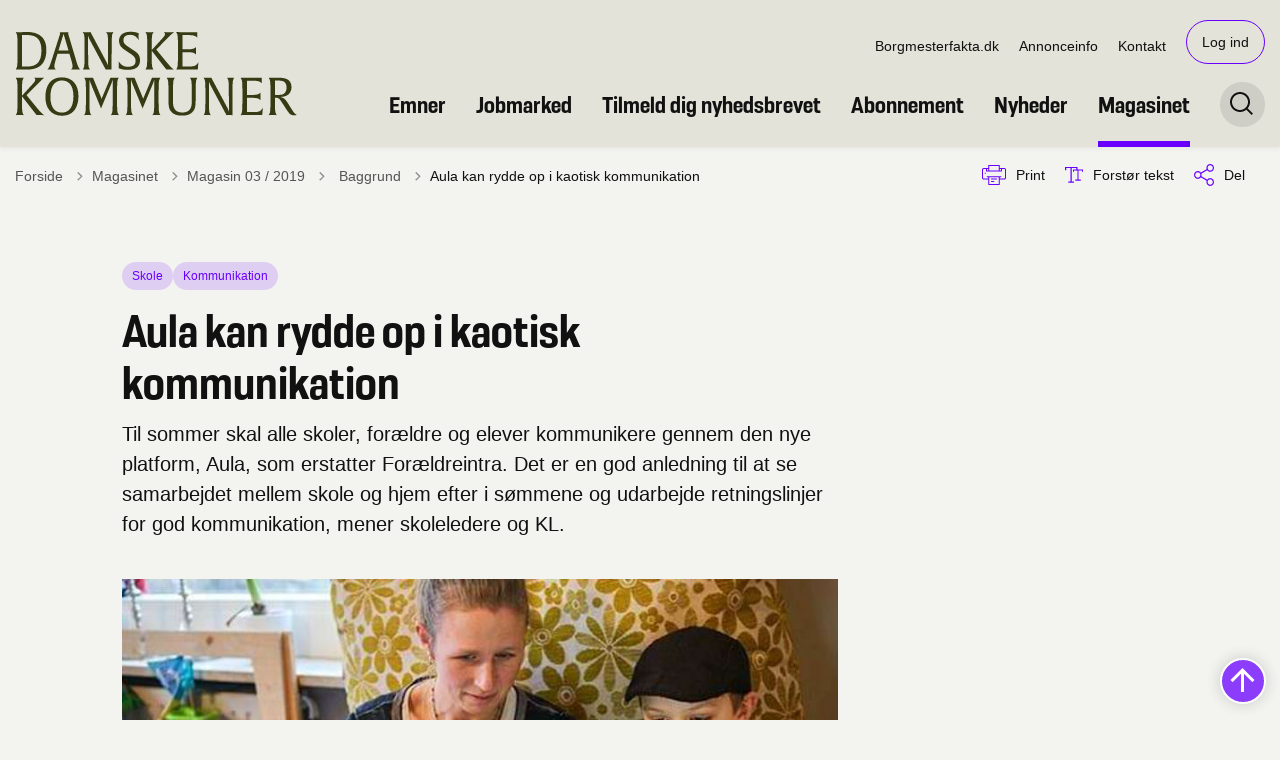

--- FILE ---
content_type: text/html; charset=utf-8
request_url: https://danskekommuner.dk/artikler/magasinet/2019/magasin-03-2019/baggrund/aula-kan-rydde-op-i-kaotisk-kommunikation
body_size: 12741
content:
<!DOCTYPE html>

    <meta property="publicIp" content="3.137.150.12">

<html lang="da" style="--font-primary:Resolve Nrw, sans-serif; --font-secondary:Georgia, sans-serif;">

<head prefix="og: http://ogp.me/ns#">

    <link rel="stylesheet" media="all" type="text/css" href="/assets/css/icons.css" />
    <link rel="stylesheet" href="/css/bundle.css?v=mvIF3HipcGPhWP-TwOxjK9Kg1dM" />
    <link rel="stylesheet" type="text/css" media="print" href="/assets/css/print.css" />
    

    <script crossorigin="anonymous" src="https://cdnjs.cloudflare.com/ajax/libs/jquery/3.7.1/jquery.min.js"></script>
    <script src="https://cdnjs.cloudflare.com/ajax/libs/1000hz-bootstrap-validator/0.11.9/validator.min.js"></script>
    <script src="https://cdnjs.cloudflare.com/ajax/libs/twitter-bootstrap/4.3.1/js/bootstrap.bundle.min.js"></script>
    <script src="https://ajax.aspnetcdn.com/ajax/jquery.validate/1.16.0/jquery.validate.min.js"></script>
    <script src="https://ajax.aspnetcdn.com/ajax/mvc/5.2.3/jquery.validate.unobtrusive.min.js"></script>
    <script src="https://cdnjs.cloudflare.com/ajax/libs/js-cookie/2.2.1/js.cookie.min.js"></script>
    <script src="/Scripts/picturefill.min.js"></script>
    <script src="/Scripts/lazysizes.min.js"></script>
    <script src="/Scripts/ls.unveilhooks.min.js"></script>
    <script defer src="/scripts/cludo-voice-search.js"></script>
    <script defer src="/js/bundle.js?v=D43i7ag6iDnxkoOu2e-X7rfVFAE"></script>
    <script src="https://dreambroker.com/channel/embed/webc/dreambroker-studio-video-player.js"></script>


    <!--Open Graph Metas-->
    <meta http-equiv="Content-Type" content="text/html; charset=utf-8">
    <title>Aula kan rydde op i kaotisk kommunikation </title>
        <link rel="alternate" hreflang="da" href="https://danskekommuner.dk/artikler/magasinet/2019/magasin-03-2019/baggrund/aula-kan-rydde-op-i-kaotisk-kommunikation">
    <meta name="description" content="Til sommer skal alle skoler, for&#xE6;ldre og elever kommunikere gennem den nye platform, Aula, som erstatter For&#xE6;ldreintra. Det er en god anledning til at se samarbejdet mellem skole og hjem efter i s&#xF8;mmene og udarbejde retningslinjer for god kommunikation, mener skoleledere og KL.">
    <meta property="og:title" content="Aula kan rydde op i kaotisk kommunikation" />
    <meta name="twitter:title" content="Aula kan rydde op i kaotisk kommunikation" />
    <meta property="og:description" content="Til sommer skal alle skoler, for&#xE6;ldre og elever kommunikere gennem den nye platform, Aula, som erstatter For&#xE6;ldreintra. Det er en god anledning til at se samarbejdet mellem skole og hjem efter i s&#xF8;mmene og udarbejde retningslinjer for god kommunikation, mener skoleledere og KL." />
    <meta name="twitter:description" content="Til sommer skal alle skoler, for&#xE6;ldre og elever kommunikere gennem den nye platform, Aula, som erstatter For&#xE6;ldreintra. Det er en god anledning til at se samarbejdet mellem skole og hjem efter i s&#xF8;..." />
    <meta name="robots" content="index,follow">

    <meta property="og:url" content="https://danskekommuner.dk/artikler/magasinet/2019/magasin-03-2019/baggrund/aula-kan-rydde-op-i-kaotisk-kommunikation" />
    <meta property="og:type" content="website" />
    <meta name="pageId" content="20244" />
    <meta name="page_date" content="2019-02-07T08:00:00Z" />
    <meta name="page_breadcrumb" content="Danske Kommuner|Artikler|Magasinet|2019|Magasin 03 / 2019|Baggrund" />

            <meta name="page_Image" content="/media/421khni3/side-35.jpg?width=350&amp;height=220&amp;v=1d992deed18f0d0" />
    <meta property="og:updated_time" content="2023-10-12T21.56.13Z" />
    <meta property="og:pageDate" content="2019-02-07T08.00.00Z" />



        <meta name="author" content="Admin User" />

    <meta property="og:site_name" content="">
    <meta property="og:locale" content="da">
    <meta name="google-site-verification" content="">
    <meta name="viewport" content="initial-scale=1.0, maximum-scale=5.0, minimum-scale=1.0, width=device-width" />


        <link type="image/png" rel="icon" 48x48" href="/media/ppcmm5r3/favicon-dk-resize.png?width=48&amp;height=48&amp;format=noformat&amp;v=1da4a104bb97b30 sizes=" />
        <link type="image/png" rel="apple-touch-icon" sizes="57x57" href="/media/ppcmm5r3/favicon-dk-resize.png?width=57&amp;height=57&amp;format=noformat&amp;v=1da4a104bb97b30" />
        <link type="image/png" rel="apple-touch-icon" sizes="60x60" href="/media/ppcmm5r3/favicon-dk-resize.png?width=60&amp;height=60&amp;format=noformat&amp;v=1da4a104bb97b30" />
        <link type="image/png" rel="apple-touch-icon" sizes="72x72" href="/media/ppcmm5r3/favicon-dk-resize.png?width=72&amp;height=72&amp;format=noformat&amp;v=1da4a104bb97b30" />
        <link type="image/png" rel="apple-touch-icon" sizes="76x76" href="/media/ppcmm5r3/favicon-dk-resize.png?width=76&amp;height=76&amp;format=noformat&amp;v=1da4a104bb97b30" />
        <link type="image/png" rel="apple-touch-icon" sizes="114x114" href="/media/ppcmm5r3/favicon-dk-resize.png?width=114&amp;height=114&amp;format=noformat&amp;v=1da4a104bb97b30" />
        <link type="image/png" rel="apple-touch-icon" sizes="144x144" href="/media/ppcmm5r3/favicon-dk-resize.png?width=144&amp;height=144&amp;format=noformat&amp;v=1da4a104bb97b30" />
        <link type="image/png" rel="apple-touch-icon" sizes="180x180" href="/media/ppcmm5r3/favicon-dk-resize.png?width=180&amp;height=180&amp;format=noformat&amp;v=1da4a104bb97b30" />
        <link rel="icon" type="image/png" sizes="16x16" href="/media/ppcmm5r3/favicon-dk-resize.png?width=16&amp;height=16&amp;format=noformat&amp;v=1da4a104bb97b30" />
        <link rel="icon" type="image/png" sizes="32x32" href="/media/ppcmm5r3/favicon-dk-resize.png?width=32&amp;height=32&amp;format=noformat&amp;v=1da4a104bb97b30" />
        <link rel="icon" type="image/png" sizes="96x96" href="/media/ppcmm5r3/favicon-dk-resize.png?width=96&amp;height=96&amp;format=noformat&amp;v=1da4a104bb97b30" />
        <link rel="icon" type="image/png" 120x120" href="/media/ppcmm5r3/favicon-dk-resize.png?width=120&amp;height=120&amp;format=noformat&amp;v=1da4a104bb97b30 sizes=" />

    <meta name="msapplication-TileColor" content="#ffffff">
    <meta name="msapplication-TileImage" content="~/icons/ms-icon-144x144.png">
    <meta name="theme-color" content="#ffffff">



        <meta name="keywords" content="Skole, Kommunikation">

    <!-- Cludo tag -->
                <meta name="cludo:category" content="Skole|Kommunikation" />
                <meta name="cludo:categoryname" content="Skole|Kommunikation" />



    <!-- Twitter -->
        <meta name="twitter:site" content="https://twitter.com/danskekommuner">
        <meta name="twitter:creator" content="https://twitter.com/danskekommuner">
    <meta name="twitter:card" content="summary" />
        <meta property="fb:page_id" content="https://www.facebook.com/DanskeKommuner/" />
    <!-- Twitter - Article -->
            <meta property="og:image" content="https://danskekommuner.dk/media/421khni3/side-35.jpg?width=1200&amp;height=630&amp;quality=90&amp;v=1d992deed18f0d0" />
            <meta property="og:ubivox-image" content="https://danskekommuner.dk/media/421khni3/side-35.jpg?width=900&amp;height=600&amp;quality=90&amp;v=1d992deed18f0d0" />
            <meta property="og:image:width" content="1200">
            <meta property="og:image:height" content="630">
            <meta property="og:image:alt" content="Efter sommerferien skal to millioner brugere v&#xE6;nne sig til Aula, der erstatter For&#xE6;ldreintra fra sommeren 2019. Foto: Sara Gangsted / Ritzau Scanpix">
            <meta name="twitter:image" content="https://danskekommuner.dk/media/421khni3/side-35.jpg?width=1200&amp;height=630&amp;quality=90&amp;v=1d992deed18f0d0">
            <meta name="twitter:image:alt" content="Efter sommerferien skal to millioner brugere v&#xE6;nne sig til Aula, der erstatter For&#xE6;ldreintra fra sommeren 2019. Foto: Sara Gangsted / Ritzau Scanpix">

    
    <style>
        :root {
            --color-primary: #ceecd4;
            --color-primary-text: #111;
            --color-secondary: #e3e3da;
            --color-secondary-text: #111;
            --color-header: #e3e3da;
            --color-header-text: #111;
            --color-header-link-underline: #6900ff;
            
            
            
            
            
            
            --color-icons: #6900ff;
            --color-arrows: #6900ff;
            --color-btn-primary: #6900ff;
            --color-btn-primary-text: #fff;
            
            
            --color-primary-decorative: #ceecd4;
            --color-primary-decorative-text: #111;
            --color-secondary-decorative: #e3e3da;
            --color-secondary-decorative-text: #111;
            --color-footer: #373b14;
            --color-footer-text: #fff;
            
            
            
            
            --color-link: #6900ff;
            --color-tag: #6900ff;
            --color-overlay-cover: #00000099;
            --color-overlay-start: #000000E5;
            --color-overlay-end: #00000000;
            --color-overlay-text: #fff;
            --color-overlay-button: #6900ff;
            --color-overlay-button-text: #fff;
            
            
            --color-article-element--0: #e3e3da;
            --color-article-element-title--0: #111;
            --color-article-element--1: #ceecd4;
            --color-article-element-title--1: #111;
            --color-article-element--2: #373b14;
            --color-article-element-title--2: #fff;
            --color-article-element--3: #fff;
            --color-article-element-title--3: #111;
            --color-article-element--4: #6900ff;
            --color-article-element-title--4: #fff;
            --color-article-element--5: #f3f3f0;
            --color-article-element-title--5: #111;
            --color-btn-bg--primary: #111;
            --color-btn-bg--primary-text: #fff;
            
            --color-btn-bg--secondary: #6900ff;
            --color-btn-bg--secondary-text: #fff;
            --color-btn-bg--secondary-border-color: #6900ff;
            --color-btn-bg--grey-light: #6900ff;
            --color-btn-bg--grey-light-text: #fff;
            --color-btn-bg--header-border-color:#6900ff;
            
            --color-bg-white-component-border:#e3e3da;
            --color-border-top--article-components-bg:#6900ff;
            --color-border-top--article-components-text:#f0e5ff;
        }
    </style>

    <style>
            :root {
            
            
            --header-brand-height-lg: 85px;
            --header-brand-height-md: 50px;


                
                
                --sleeve-button-border-radius: 27px;

                
                
                


                
                
                
                
                
                
                

            }
    </style>
</head>

<body class="cta-icon-arrow-medium list-icon-arrow-medium link--underline--lr   "  data-pageid="20244" data-print-logo="false">


    


                <!-- Topbanner Adocean -->
<div id="adoceanglobalzlrnlodgpt"></div>
<script type="text/javascript">
/* (c)AdOcean 2003-2024, Dansk_Mediaforsyinng.dk.danskekommuner.dk.Scripts webpage.Topbanner_1350x185 */
ado.slave('adoceanglobalzlrnlodgpt', {myMaster: 'zGtarnARUyhvbzL46YQlWwp979ub2M9g03Bx4VV8AJH.w7' });
</script>
<!--  end slave  -->                <!-- Topbanner Adocean -->
    

<header class="header__megamenu-extended   ">
    <div>
        <a class="bypass-block" href="#main-content">G&#xE5; til hovedindhold</a>
    </div>

    <nav class="navbar navbar-expand-lg navbar__megamenu-extended    bg--header" aria-label="Hovednavigation">
        <div class="container header__container">
            <div class="navbar__megamenu__header">

                <a class="navbar-brand" href="https://danskekommuner.dk/" aria-label='Danske Kommuner'>
                            <img class="no-fit" src="/media/wnejthob/vector.svg" alt="logo" />
                </a>

                <div class="navbar__megamenu__header__togglers">
                        <button id="navbarSearchToggleMobile" class="navbar__search-toggle" type="button" aria-pressed="false" aria-label="S&#xF8;ge knap" aria-haspopup="true" aria-expanded="false">
                            <svg width="23" height="23" viewBox="0 0 23 23" fill="none" xmlns="http://www.w3.org/2000/svg">
                                <path fill-rule="evenodd" clip-rule="evenodd" d="M16.3 17.7C14.6 19.1 12.4 20 10 20C4.5 20 0 15.5 0 10C0 4.5 4.5 0 10 0C15.5 0 20 4.5 20 10C20 12.4 19.2 14.6 17.7 16.3L23 21.5L21.5 23L16.3 17.7ZM18 10C18 14.4 14.4 18 10 18C5.6 18 2 14.4 2 10C2 5.6 5.6 2 10 2C14.4 2 18 5.6 18 10Z" fill="#2961D0"></path>
                            </svg>
                        </button>
                    <button class="navbar-toggler" type="button" data-toggle="collapse" data-target=".navbar-collapse" aria-expanded="false" aria-label="Vis menu">
                        <div class="navbar-toggler-icon"><span></span><span></span><span></span></div>
                    </button>
                </div>
            </div>
                <div class="navbar-collapse">
                                <div class="navbar-nav__secondary-container ">
                                    
                                        <ul class="navbar-nav navbar-nav__secondary">
                                                    <li class="nav-item">
                                                        <a class="nav-link "  target="_blank" href="https://borgmesterfakta.dk/#/">Borgmesterfakta.dk<span></span></a>
                                                    </li>
                                                    <li class="nav-item">
                                                        <a class="nav-link "  target="" href="https://danskekommuner.dk/annonceinfo">Annonceinfo<span></span></a>
                                                    </li>
                                                    <li class="nav-item">
                                                        <a class="nav-link "  target="_blank" href="https://danskekommuner.dk/danske-kommuner/kontakt-danske-kommuner">Kontakt<span></span></a>
                                                    </li>
                                                <li class="nav-item nav-item--cta">
                                                    <a href="/log-ind?returnUrl=https://danskekommuner.dk/artikler/magasinet/2019/magasin-03-2019/baggrund/aula-kan-rydde-op-i-kaotisk-kommunikation" class="nav-link">Log ind</a>
                                                </li>
                                        </ul>
                                    
                                </div>

                        <div class="navbar-nav__primary-container">
                            <ul class="nav navbar-nav navbar-nav__primary">
                                            <li class="nav-item ">
                                                    <a class="nav-link "  href="/emner">Emner</a>
                                            </li>
                                            <li class="nav-item ">
                                                    <a class="nav-link "  href="/jobmarked">Jobmarked</a>
                                            </li>
                                            <li class="nav-item ">
                                                    <a class="nav-link "  href="/tilmeld-dig-nyhedsbrevet">Tilmeld dig nyhedsbrevet</a>
                                            </li>
                                            <li class="nav-item ">
                                                    <a class="nav-link "  href="/abonnement">Abonnement</a>
                                            </li>
                                            <li class="nav-item ">
                                                    <a class="nav-link "  href="/artikler/nyheder">Nyheder</a>
                                            </li>
                                            <li class="nav-item ">
                                                    <a class="nav-link active" aria-current=page href="/artikler/magasinet">Magasinet</a>
                                            </li>
                                    <li class=" nav-item__search-toggle">
                                                <button id="navbarSearchToggle" class="navbar__search-toggle" data-textOpen="&#xC5;ben global s&#xF8;gning" data-textClose="Luk global s&#xF8;gning" type="button" aria-label="S&#xF8;ge knap" aria-haspopup="true" aria-expanded="false">
                                                    <svg width="23" height="23" viewBox="0 0 23 23" fill="none" xmlns="http://www.w3.org/2000/svg">
                                                        <path fill-rule="evenodd" clip-rule="evenodd" d="M16.3 17.7C14.6 19.1 12.4 20 10 20C4.5 20 0 15.5 0 10C0 4.5 4.5 0 10 0C15.5 0 20 4.5 20 10C20 12.4 19.2 14.6 17.7 16.3L23 21.5L21.5 23L16.3 17.7ZM18 10C18 14.4 14.4 18 10 18C5.6 18 2 14.4 2 10C2 5.6 5.6 2 10 2C14.4 2 18 5.6 18 10Z" fill="#2961D0"></path>
                                                    </svg>
                                                </button>
                                        </li>
                            </ul>
                        </div>

                </div>
        </div>
    </nav>
        <div class="header__megamenu-extended__search-bar ">
            <div class="container">
                <form id="global-search-form" class="header__megamenu-extended__search-bar__form" method="GET" action="/soeg/" role="search" autocomplete="off">
                    <div class="form-group ">
                        <input data-useraffle="False" class="js-auto-suggestions" data-search-pageid="2189" type="search" name="query" placeholder="Skriv hvad du s&#xF8;ger her..." required="" aria-label="Skriv hvad du s&#xF8;ger her...">
                        <button id="search-submit" type="submit">S&#xF8;g</button>
                    </div>
                </form>
            </div>
        </div>
</header>



    
    


        
<main data-view="articleSidebar" class=" article-with-sidebar" data-pagetype="article">
        

    <section class=" ">

        <div class="container">
            <div class="row">
                <div class="col-md-12">
                        <progress value="0" aria-hidden="true"></progress>
                    <div class="breadcrumb-container dynamic-service-menu">
                        <nav aria-label="Du er her">
                            <ol class="breadcrumb breadcrumb--divider-arrow">
                                        <li class="breadcrumb-item">
                                            <a href="/">
                                                    <span> Forside</span>


                                                    <svg width="8" height="13" viewBox="0 0 8 13" fill="none" xmlns="http://www.w3.org/2000/svg">
                                                        <path d="M7.8 6.29998L1.5 12.6L-6.1196e-08 11.2L5 6.29998L-4.89568e-07 1.39998L1.5 -2.39074e-05L7.8 6.29998Z" fill="#8f8f8f"></path>
                                                    </svg>
                                            </a>
                                        </li>
                                        <li class="breadcrumb-item">
                                            <a href="/artikler/magasinet">
                                                    <span> Magasinet</span>


                                                    <svg width="8" height="13" viewBox="0 0 8 13" fill="none" xmlns="http://www.w3.org/2000/svg">
                                                        <path d="M7.8 6.29998L1.5 12.6L-6.1196e-08 11.2L5 6.29998L-4.89568e-07 1.39998L1.5 -2.39074e-05L7.8 6.29998Z" fill="#8f8f8f"></path>
                                                    </svg>
                                            </a>
                                        </li>
                                        <li class="breadcrumb-item">
                                            <a href="/artikler/magasinet/2019/magasin-03-2019">
                                                    <span> Magasin 03 / 2019</span>


                                                    <svg width="8" height="13" viewBox="0 0 8 13" fill="none" xmlns="http://www.w3.org/2000/svg">
                                                        <path d="M7.8 6.29998L1.5 12.6L-6.1196e-08 11.2L5 6.29998L-4.89568e-07 1.39998L1.5 -2.39074e-05L7.8 6.29998Z" fill="#8f8f8f"></path>
                                                    </svg>
                                            </a>
                                        </li>
                                        <li class="breadcrumb-item">
                                            <a href="/artikler/magasinet/2019/magasin-03-2019/baggrund">
                                                    <span class="arrow__back" role="img" aria-label="tilbage"></span>
                                                    <span class="text__back"> Baggrund</span>


                                                    <svg width="8" height="13" viewBox="0 0 8 13" fill="none" xmlns="http://www.w3.org/2000/svg">
                                                        <path d="M7.8 6.29998L1.5 12.6L-6.1196e-08 11.2L5 6.29998L-4.89568e-07 1.39998L1.5 -2.39074e-05L7.8 6.29998Z" fill="#8f8f8f"></path>
                                                    </svg>
                                            </a>
                                        </li>
                                <li class="breadcrumb-item active" aria-current="page">
                                    <span>Aula kan rydde op i kaotisk kommunikation</span>
                                </li>
                            </ol>
                        </nav>


                            <ul class="service-menu">
                                    <li class="service-menu__item">
                                        <button id="print" title="Print" onclick="window.print()">
                                            <div class="service-menu__item__icon">
                                                <svg width="24" height="20" viewBox="0 0 24 20" fill="none" xmlns="http://www.w3.org/2000/svg">
                                                    <path d="M22.3094 3.03755H17.8289V0.508922C17.8289 0.227906 17.601 0 17.32 0H6.68002C6.399 0 6.17109 0.227906 6.17109 0.508922V3.03759H1.69059C0.758391 3.03755 0 3.79598 0 4.72819V12.8299C0 13.7621 0.758391 14.5206 1.69059 14.5206H6.17109V19.4197C6.17109 19.7007 6.399 19.9286 6.68002 19.9286H17.32C17.601 19.9286 17.829 19.7007 17.829 19.4197V14.5206H22.3095C23.2416 14.5206 24 13.7622 24 12.8299V4.72819C24 3.79598 23.2416 3.03755 22.3094 3.03755ZM17.8289 4.05534H19.0428V5.47964H17.8289V4.05534ZM7.18889 1.01784H16.8111V5.47969H7.18889V1.01784ZM4.95717 4.05539H6.17109V5.47969H4.95717V4.05539ZM16.8111 18.9108H7.18889V12.2086H16.8111L16.8111 18.9108ZM22.9823 12.8299C22.9823 13.2009 22.6804 13.5028 22.3095 13.5028H17.8289V12.2087H18.7573C19.0383 12.2087 19.2662 11.9808 19.2662 11.6998C19.2662 11.4187 19.0383 11.1908 18.7573 11.1908H5.24278C4.96177 11.1908 4.73386 11.4187 4.73386 11.6998C4.73386 11.9808 4.96177 12.2087 5.24278 12.2087H6.17114V13.5028H1.69059C1.31967 13.5028 1.01784 13.2009 1.01784 12.8299V4.72819C1.01784 4.35722 1.31967 4.05534 1.69059 4.05534H3.93937V5.98851C3.93937 6.26953 4.16723 6.49744 4.4483 6.49744H19.5518C19.8328 6.49744 20.0607 6.26953 20.0607 5.98851V4.05534H22.3095C22.6804 4.05534 22.9823 4.35717 22.9823 4.72819V12.8299Z" fill="#005CBB"></path>
                                                    <path d="M3.225 8.87992C3.57713 8.87992 3.86259 8.59446 3.86259 8.24233C3.86259 7.8902 3.57713 7.60474 3.225 7.60474C2.87286 7.60474 2.5874 7.8902 2.5874 8.24233C2.5874 8.59446 2.87286 8.87992 3.225 8.87992Z" fill="#005CBB"></path>
                                                    <path d="M11.8523 16.0796H9.4767C9.19568 16.0796 8.96777 16.3074 8.96777 16.5885C8.96777 16.8695 9.19563 17.0974 9.4767 17.0974H11.8523C12.1333 17.0974 12.3612 16.8695 12.3612 16.5885C12.3612 16.3074 12.1333 16.0796 11.8523 16.0796Z" fill="#005CBB"></path>
                                                    <path d="M14.5234 13.5027H9.4767C9.19568 13.5027 8.96777 13.7306 8.96777 14.0116C8.96777 14.2927 9.19563 14.5205 9.4767 14.5205H14.5233C14.8043 14.5205 15.0322 14.2927 15.0322 14.0116C15.0322 13.7306 14.8044 13.5027 14.5234 13.5027Z" fill="#005CBB"></path>
                                                </svg>
                                            </div>
                                            <div class="service-menu__item__text">
                                                Print
                                            </div>
                                        </button>
                                    </li>

                                    <li class="service-menu__item">
                                        <button class="dropdown-toggle dropdown-toggle__enlarge-text" id="enlargeText"
                                                data-toggle="dropdown"
                                                aria-haspopup="true"
                                                aria-expanded="false"
                                                title="G&#xF8;r teksten st&#xF8;rre eller mindre"
                                                aria-label="Forst&#xF8;r tekst er sat til #%. Du kan &#xE6;ndre procenten her.">
                                            <div class="service-menu__item__icon">
                                                <svg width="18" height="17" viewBox="0 0 18 17" fill="none" xmlns="http://www.w3.org/2000/svg">
                                                    <path d="M6.74998 2.08935H11.25V4.33935H12.375V0.964355H0V4.33935H1.125V2.08935H5.62499V15.5894H3.37499V16.7144H8.99998V15.5894H6.74998V2.08935Z" fill="#005CBB"></path>
                                                    <path d="M7.875 3.46436V5.71435H9V4.58935H12.375V13.5893H10.125V14.7143H15.75V13.5893H13.5V4.58935H16.875V5.71435H18V3.46436H7.875Z" fill="#005CBB"></path>
                                                </svg>
                                            </div>
                                            <div class="service-menu__item__text">
                                                Forst&#xF8;r tekst
                                            </div>
                                        </button>
                                        <div class="dropdown-menu dropdown-menu__enlarge-text" x-placement="bottom-start" style="position: absolute; transform: translate3d(0px, 45px, 0px); top: 0px; left: 0px; will-change: transform;">
                                            <ul class="fontsize">
                                                <li> <button aria-pressed="false">75%</button></li>
                                                <li class="selected-size"> <button aria-pressed="true">100%</button></li>
                                                <li> <button aria-pressed="false">125%</button></li>
                                                <li> <button aria-pressed="false">150%</button></li>
                                            </ul>
                                        </div>
                                    </li>
                                    
<li class="service-menu__item">
    <button class="dropdown-toggle dropdown-toggle__share" id="share" aria-haspopup="true" aria-expanded="false" title="Del">
        <div class="service-menu__item__icon">
            <svg width="20" height="23" viewBox="0 0 20 23" fill="none" xmlns="http://www.w3.org/2000/svg">
                <path d="M16.2026 15.0981C14.9824 15.0981 13.8943 15.7011 13.1982 16.633L7.37004 13.2571C7.50661 12.8506 7.5815 12.412 7.5815 11.9598C7.5815 11.503 7.50661 11.069 7.36564 10.6579L13.1894 7.28661C13.8811 8.22308 14.9736 8.83063 16.1982 8.83063C18.2863 8.83063 19.9912 7.06735 19.9912 4.8975C19.9912 2.72764 18.2907 0.964355 16.1982 0.964355C14.1057 0.964355 12.4053 2.72764 12.4053 4.8975C12.4053 5.35431 12.4802 5.79284 12.6211 6.19941L6.80176 9.57067C6.11013 8.62964 5.01762 8.02665 3.79295 8.02665C1.70485 8.02665 0 9.78994 0 11.9598C0 14.1296 1.70485 15.8929 3.79736 15.8929C5.02203 15.8929 6.11454 15.2854 6.81057 14.3443L12.6344 17.7202C12.4934 18.1313 12.4141 18.5744 12.4141 19.0312C12.4141 21.1965 14.1145 22.9644 16.207 22.9644C18.2996 22.9644 20 21.2011 20 19.0312C20 16.8614 18.2952 15.0981 16.2026 15.0981ZM16.2026 2.20231C17.6388 2.20231 18.8062 3.41286 18.8062 4.90206C18.8062 6.39127 17.6388 7.60181 16.2026 7.60181C14.7665 7.60181 13.5991 6.39127 13.5991 4.90206C13.5991 3.41286 14.7709 2.20231 16.2026 2.20231ZM3.79736 14.6595C2.36123 14.6595 1.19383 13.449 1.19383 11.9598C1.19383 10.4706 2.36123 9.26004 3.79736 9.26004C5.23348 9.26004 6.40088 10.4706 6.40088 11.9598C6.40088 13.449 5.22907 14.6595 3.79736 14.6595ZM16.2026 21.7264C14.7665 21.7264 13.5991 20.5159 13.5991 19.0266C13.5991 17.5374 14.7665 16.3269 16.2026 16.3269C17.6388 16.3269 18.8062 17.5374 18.8062 19.0266C18.8062 20.5159 17.6388 21.7264 16.2026 21.7264Z" fill="#005CBB"></path>
            </svg>
        </div>
        <div class="service-menu__item__text">
            Del
        </div>
    </button>
    <ul class="dropdown-menu dropdown-menu__share" aria-labelledby="share">
            <li>
                <a href="https://www.facebook.com/sharer.php?u=https://danskekommuner.dk/artikler/magasinet/2019/magasin-03-2019/baggrund/aula-kan-rydde-op-i-kaotisk-kommunikation" target="_blank" title="facebook">
                    <div class="icon-facebook"></div>
                </a>
            </li>
            <li>
                <a href="https://www.linkedin.com/shareArticle?url=https://danskekommuner.dk/artikler/magasinet/2019/magasin-03-2019/baggrund/aula-kan-rydde-op-i-kaotisk-kommunikation" target="_blank" title="Linkedin">
                    <div class="icon-linkedin"></div>
                </a>
            </li>
            <li>
                <a href="https://twitter.com/share?url=https://danskekommuner.dk/artikler/magasinet/2019/magasin-03-2019/baggrund/aula-kan-rydde-op-i-kaotisk-kommunikation" target="_blank" title="twitter">
                    <div class="icon-twitter"></div>
                </a>
            </li>
        <li>
            <input id="copiedText" type="text" value="https://danskekommuner.dk/artikler/magasinet/2019/magasin-03-2019/baggrund/aula-kan-rydde-op-i-kaotisk-kommunikation" aria-label="Kopieret link til side" aria-hidden="true" disabled>
            <div class="btn-tooltip">
                <button class="shareLinkJs" aria-labelledby="shareLinkTooltip" target="_blank" rel="noreferrer" data-toggle="tooltip" data-placement="top" title="Kopier link">
                    <div class="icon-link"></div>
                </button>
                <div class="btn-tooltip__text" id="shareLinkTooltip" role="tooltip">Link kopieret</div>
            </div>
        </li>
        <li>
            <button class="email-share-btn" data-email-subject="Her er noget, jeg fandt og vil dele med dig" data-email-link-text="Du kan se siden her: " data-email-body="Jeg t&#xE6;nkte, at denne side kunne v&#xE6;re interessant for dig" title="Del via email">
                <div class="icon-at-sign"></div>
            </button>
        </li>
    </ul>
</li>

                            </ul>

                    </div>
                </div>
            </div>
        </div>
    </section>

        

    <article>
        <div id="main-content">
            <div id="">
                <section>
                    <div class="hero__article ">
                        <div class="container">
                            <div class="row">
                                <div class="col-md-12">
                                    <div class="row">
                                        <div class="col-md-12 col-lg-7 offset-xl-1">
                                            <div class="hero__article__text">
                                                    <div class="hero__tags--over">
                                                        <div class="tags-container">
                                                                <div class="tag tag--bg-color">
                                                                    <span>Skole</span>
                                                                </div>
                                                                <div class="tag tag--bg-color">
                                                                    <span>Kommunikation</span>
                                                                </div>
                                                        </div>
                                                    </div>
                                                    <h1>Aula kan rydde op i kaotisk kommunikation</h1>
                                                        <p>
                                                            Til sommer skal alle skoler, forældre og elever kommunikere gennem den nye platform, Aula, som erstatter Forældreintra. Det er en god anledning til at se samarbejdet mellem skole og hjem efter i sømmene og udarbejde retningslinjer for god kommunikation, mener skoleledere og KL.
                                                        </p>

                                            </div>
                                        </div>
                                    </div>
                                </div>
                            </div>
                        </div>
                    </div>
                </section>
                <section class="article-wrapper mb--large" id="">
                    <div class="container">
                        <div class="row">
                            <div class="col-md-12 offset-xl-1 col-lg-7">
                                    <div class="hero__article--article-wrapper">
                                            <figure  class="article-wrapper__top-image">
                                                <img loading="lazy" data-srcset="/media/421khni3/side-35.jpg?width=800&amp;height=530&amp;v=1d992deed18f0d0" data-sizes="auto" class="lazyload aspect-ratios--3-2" alt="Efter sommerferien skal to millioner brugere v&#xE6;nne sig til Aula, der erstatter For&#xE6;ldreintra fra sommeren 2019. Foto: Sara Gangsted / Ritzau Scanpix" />
                                            </figure>
                                            <div class="hero__tags--under">
                                                
        <div class="tags-container">
                <div class="label"><span>07. 02. 2019 - kl. 08:00</span></div>

        </div>


                                                                <div class="tags-container">
            <div class="label">
                <span>
                    Tekst af
Thomas Kokholm                </span>
            </div>
        </div>


                                            </div>
                                    </div>




                                    

    <div class="rich-text rich-text_locked">
        <!-- p.p1 {margin: 0.0px 0.0px 0.0px 0.0px; line-height: 12.0px; font: 9.5px Helvetica} p.p2 {margin: 0.0px 0.0px 0.0px 0.0px; line-height: 12.0px; font: 9.5px Helvetica; min-height: 11.0px} span.s1 {letter-spacing: -0.1px} span.s2 {letter-spacing: 0.1px} span.s3 {font: 8.0px Helvetica} -->
<p class="p1"><span class="s1">Det er svært at finde nogen, der for alvor ønsker sig kontakt</span><span class="s2">bog­en af papir tilbage, selvom regeringens stresspanel fik placeret den håndskrevne analoge kommunikationsform i den offentlige debat for en stund.<span> </span></span></p>
<p class="p1"><span class="s2">Debatten opstod, da stresspanelet i forrige uge kom med 12 anbefalinger. Her blev skolernes Forældreintra udråbt til at være en stor synder, der giver forældrene stress. Stresspanelet anbefalede også, at man dropper det nye system, Aula, der skal erstatte Forældreintra fra sommeren 2019. I stedet skulle kontaktbogen igen ned i skoletasken sammen med madpakken. Den ide var der ikke så ikke mange, udover lærernes formand, Anders Bondo, der synes, var så god.<span> </span></span></p>
    </div>

<div class="form-container">
<h3><strong>Log ind</strong></h3>
<p>For at kunne læse denne artikel, kræver det at du har et abonnement. Hvis du ikke har et abonnement, kan du <a href="/abonnement" title="Abonnement">tegne et her.</a></p>
<p>Har du glemt din adgangskode, kan du <a rel="noopener" href="https://app.iteras.dk/danskekommuner/forgottenpassword/" target="_blank">ændre den her</a></p>

                    
<form action="/artikler/magasinet/2019/magasin-03-2019/baggrund/aula-kan-rydde-op-i-kaotisk-kommunikation" enctype="multipart/form-data" id="form9892413a837e47eea31f69a2d59104db" method="post">    <div class="form-group">
        <label id="labelemail" for="loginEmail" aria-label="">Log ind:</label>
        <input type="text" class="form-control" id="loginEmail" aria-labelledby="labelemail " placeholder="Indtast e-mailadresse eller abonnentnummer" name="Email" value="" />
    </div>
    <div class="form-group">
        <label id="labelpassword" for="loginPassword" aria-label="">Adgangskode:</label>
        <input type="password" class="form-control" id="loginPassword" aria-labelledby="labelpassword " placeholder="Indtast adgangskode" name="Password" />
    </div>
    <div class="btn-container">
        <button type="submit" name="Submit" class="btn btn-primary">Log ind</button>
    </div>
<input name="__RequestVerificationToken" type="hidden" value="CfDJ8ApX2G9csQBGrQ9IrfFVZVvDeB1_BcG4xcfScMzCvSWjG_smYr57V3-tvtQ4hzBCluuVOzn3O869J-_Ye4SsLSZszd9L2TNqc22m5TXCqT_YLCzQh5rXr_zz-pjROXuLqTU1ppQaMhBU0FPK9atRIS0" /><input name="ufprt" type="hidden" value="CfDJ8ApX2G9csQBGrQ9IrfFVZVuDEX1SnjMPwOe_1RIJOjEzvFCJVmNZEwqQSzmnY0DXGpEaOsX9FiPxUDkD9RBzSSBqxgme7EtmJH6Q-aTOw2mC0ZuLsfCLLRV_G6usmI9IPK7NUWokekF5xFwVDnRi6Zc" /></form>

</div>



                            </div>
                                <div class="col-md-12 col-lg-4 offset-lg-1 col-xl-3">

                                            
                    




        <div class="html-comp ">
<div id="adoceanglobalxorsjsooqf"></div>
<script type="text/javascript">
/* (c)AdOcean 2003-2024, Dansk_Mediaforsyinng.dk.danskekommuner.dk.Scripts webpage.DK egen annonce  430x315 */
ado.slave('adoceanglobalxorsjsooqf', {myMaster: 'zGtarnARUyhvbzL46YQlWwp979ub2M9g03Bx4VV8AJH.w7' });
</script>        </div>

<!-- Path: Kommuneplatformen/Views/Partials/Components/ncHtmlComp.cshtml -->


                    




        <div class="html-comp ">
<!-- start slave -->
<div id="adoceanglobalwmieplnkko"></div>
<script type="text/javascript">
/* (c)AdOcean 2003-2024, Dansk_Mediaforsyinng.dk.danskekommuner.dk.Scripts webpage.Sidebanner_1_430x385 */
ado.slave('adoceanglobalwmieplnkko', {myMaster: 'zGtarnARUyhvbzL46YQlWwp979ub2M9g03Bx4VV8AJH.w7' });
</script>
<!--  end slave  -->        </div>

<!-- Path: Kommuneplatformen/Views/Partials/Components/ncHtmlComp.cshtml -->


                    




        <div class="html-comp ">
<!-- start slave -->
<div id="adoceanglobaltnpkcjhpfj"></div>
<script type="text/javascript">
/* (c)AdOcean 2003-2024, Dansk_Mediaforsyinng.dk.danskekommuner.dk.Scripts webpage.Sidebanner_2_430x385 */
ado.slave('adoceanglobaltnpkcjhpfj', {myMaster: 'zGtarnARUyhvbzL46YQlWwp979ub2M9g03Bx4VV8AJH.w7' });
</script>
<!--  end slave  -->        </div>

<!-- Path: Kommuneplatformen/Views/Partials/Components/ncHtmlComp.cshtml -->


                    




        <div class="html-comp ">
<!-- start slave -->
<div id="adoceanglobalqogrfwqtee"></div>
<script type="text/javascript">
/* (c)AdOcean 2003-2024, Dansk_Mediaforsyinng.dk.danskekommuner.dk.Scripts webpage.Sidebanner_3_430x385 */
ado.slave('adoceanglobalqogrfwqtee', {myMaster: 'zGtarnARUyhvbzL46YQlWwp979ub2M9g03Bx4VV8AJH.w7' });
</script>
<!--  end slave  -->        </div>

<!-- Path: Kommuneplatformen/Views/Partials/Components/ncHtmlComp.cshtml -->


                    




        <div class="html-comp ">
<!-- start slave -->
<div id="adoceanglobalxameqnorot"></div>
<script type="text/javascript">
/* (c)AdOcean 2003-2024, Dansk_Mediaforsyinng.dk.danskekommuner.dk.Scripts webpage.Sidebanner_4_430x385 */
ado.slave('adoceanglobalxameqnorot', {myMaster: 'zGtarnARUyhvbzL46YQlWwp979ub2M9g03Bx4VV8AJH.w7' });
</script>
<!--  end slave  -->        </div>

<!-- Path: Kommuneplatformen/Views/Partials/Components/ncHtmlComp.cshtml -->


                    




        <div class="html-comp ">
<!-- start slave -->
<div id="adoceanglobalrckrgiskdn"></div>
<script type="text/javascript">
/* (c)AdOcean 2003-2024, Dansk_Mediaforsyinng.dk.danskekommuner.dk.Scripts webpage.Sidebanner_5_430x385 */
ado.slave('adoceanglobalrckrgiskdn', {myMaster: 'zGtarnARUyhvbzL46YQlWwp979ub2M9g03Bx4VV8AJH.w7' });
</script>
<!--  end slave  -->        </div>

<!-- Path: Kommuneplatformen/Views/Partials/Components/ncHtmlComp.cshtml -->



                                </div>

                        </div>
                    </div>
                </section>
            </div>
        </div>
    </article>
</main>











    <div class="top-link__container">
        <a aria-label="Til sidens top" class="top-link inverted  " href="#main-content" title="Til sidens top">
            <div class="arrow top-link__icon"></div>
        </a>
    </div>



<footer class="footer bg--footer ">
    <div class="footer__container">
        <div class="container">
            <div class="row">
                        <div class="col-md-12 col-lg-3 order-mobile-0 col--footer">
                            <div class="row">
                                        <div class="col-md-12 col-lg-12  ">

        <div class="logo ">
            <img src="/media/opaeh2qv/group-1.png?quality=95&amp;v=1d9d670820a3ad0" alt=" " data-defaultLogo="/media/opaeh2qv/group-1.png?quality=95&amp;v=1d9d670820a3ad0" data-darkmodeLogo="/media/opaeh2qv/group-1.png?quality=95&amp;v=1d9d670820a3ad0" />
        </div>

    <div class="footer__content   ">
        <div class=" rich-text">
            <p>Weidekampsgade 10<br>2300 København S</p>
<p>dk@kl.dk</p>
        </div>

    </div>
                                        </div>
                            </div>
                        </div>
                        <div class="col-md-12 col-lg-3 order-mobile-0 col--footer">
                            <div class="row">
                                        <div class="col-md-12 col-lg-12  ">


    <div class="footer__content  ">
                <h2 class="h3 c-font-size  ">DANSKE KOMMUNER</h2>
        <ul class=" ">
                <li>
                    <a href="https://danskekommuner.dk/danske-kommuner">Om Danske Kommuner</a>
                </li>
                <li>
                    <a href="https://danskekommuner.dk/danske-kommuner/kontakt-danske-kommuner">Kontakt os</a>
                </li>
                <li>
                    <a href="https://danskekommuner.dk/danske-kommuner/medarbejderne">Medarbejderne</a>
                </li>
                <li>
                    <a href="https://danskekommuner.dk/danske-kommuner/historie">Historie</a>
                </li>
                <li>
                    <a href="https://danskekommuner.dk/danske-kommuner/ophavsret-og-rettigheder">Ophavsret og rettigheder</a>
                </li>
                <li>
                    <a href="https://danskekommuner.dk/danske-kommuner/behandling-af-persondata">Behandling af persondata</a>
                </li>
                <li>
                    <a href="https://danskekommuner.dk/danske-kommuner/cookies">Cookies</a>
                </li>
        </ul>
    </div>
                                        </div>
                            </div>
                        </div>
                        <div class="col-md-12 col-lg-3 order-mobile-0 col--footer">
                            <div class="row">
                                        <div class="col-md-12 col-lg-12  ">


    <div class="footer__content  ">
                <h2 class="h3 c-font-size  ">ABONNEMENT</h2>
        <ul class=" ">
                <li>
                    <a href="https://danskekommuner.dk/abonnement">Om abonnement</a>
                </li>
                <li>
                    <a href="https://danskekommuner.dk/abonnement/tegn-abonnement-paa-magasinet">Abonnement p&#xE5; magasinet</a>
                </li>
                <li>
                    <a href="https://danskekommuner.dk/abonnement/tegn-digitalt-abonnement">Digitalt abonnement</a>
                </li>
                <li>
                    <a href="https://danskekommuner.dk/abonnement/abonnementsbetingelser">Abonnementsbetingelser</a>
                </li>
                <li>
                    <a href="https://danskekommuner.dk/abonnement/faq">FAQ</a>
                </li>
        </ul>
    </div>
                                        </div>
                            </div>
                        </div>
                        <div class="col-md-12 col-lg-3 order-mobile-0 col--footer">
                            <div class="row">
                                        <div class="col-md-12 col-lg-12  ">


    <div class="footer__content  ">
                <h2 class="h3 c-font-size  ">ANNONCEINFO</h2>
        <ul class=" ">
                <li>
                    <a href="https://danskekommuner.dk/annonceinfo">Generel information</a>
                </li>
                <li>
                    <a href="https://danskekommuner.dk/annonceinfo/udgivelsesplan-2026">Udgivelsesplan</a>
                </li>
        </ul>
    </div>

        <div class="logo ">
            <img src="/media/b5lbksud/pn-logo-200.png?quality=95&amp;v=1db633d7fe28c70" alt=" " data-defaultLogo="/media/b5lbksud/pn-logo-200.png?quality=95&amp;v=1db633d7fe28c70" data-darkmodeLogo="/media/b5lbksud/pn-logo-200.png?quality=95&amp;v=1db633d7fe28c70" />
        </div>

    <div class="footer__content   ">
        <div class=" rich-text">
            <p style="font-size: 12px; color: #000000;">Vi tager ansvar for indholdet og er tilmeldt Pressenævnet</p>
        </div>

    </div>
                                        </div>
                            </div>
                        </div>
            </div>
        </div>
    </div>
        <div class="footer__sub">
            <div class="container">
                <div class="row">
                        <div class="col-md-12 col-lg-12 ">
                            <div class="row">
                                    <div class="col-md-12 col-lg-12">
                                                
    <div class="footer__content">
        <div class="list__icons">
            <ul>
                        <li>
                                <span class="icon-facebook">
                                </span>
                            <span>
                                <a href="https://www.facebook.com/DanskeKommuner/" target="_blank">Facebook</a>
                            </span>
                        </li>
                        <li>
                                <span class="icon-linkedin">
                                </span>
                            <span>
                                <a href="https://www.linkedin.com/company/danskekommuner">LinkedIn</a>
                            </span>
                        </li>
            </ul>
        </div>
    </div>

                                    </div>
                            </div>
                        </div>
                </div>
            </div>
        </div>
</footer>
<style>
    :root {
        --footer-brand-height-lg: 60px; --footer-brand-height-md: 60px; --footer-pt-lg: 100px; --footer-pt-md: 60px; --footer-pb-lg: 80px; --footer-pb-md: 60px;
    }
</style>





                

    
<script src="https://cdnjs.cloudflare.com/ajax/libs/popper.js/2.9.2/umd/popper.min.js"></script>

</body>
</html>
